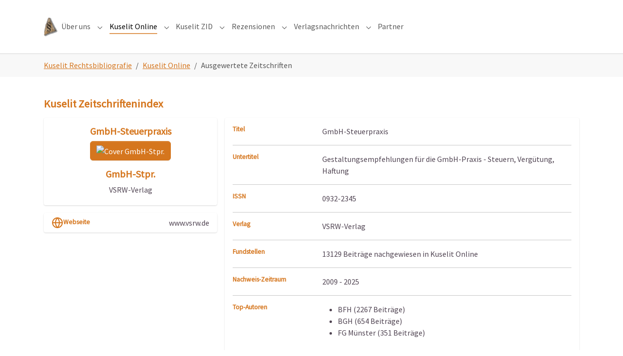

--- FILE ---
content_type: text/html; charset=utf-8
request_url: https://www.kuselit.de/ueber-uns/ausgewertete-zeitschriften?z/9503f93836eaa21510bb254ff832174f/gmbh-steuerpraxis
body_size: 4753
content:
<!DOCTYPE html>
<html>
<head>

<meta charset="utf-8">
<!-- 
	Realisiert von jurmatix Legal Intelligence UG (haftungsberschänkt) - https://legalintelligence.jurmatix.net/

	This website is powered by TYPO3 - inspiring people to share!
	TYPO3 is a free open source Content Management Framework initially created by Kasper Skaarhoj and licensed under GNU/GPL.
	TYPO3 is copyright 1998-2026 of Kasper Skaarhoj. Extensions are copyright of their respective owners.
	Information and contribution at https://typo3.org/
-->


<link rel="icon" href="/favicon.ico" type="image/vnd.microsoft.icon">
<title>Details zu &quot;GmbH-Steuerpraxis&quot; (VSRW-Verlag)</title>
<meta http-equiv="x-ua-compatible" content="IE=edge" />
<meta name="generator" content="TYPO3 CMS" />
<meta name="viewport" content="width=device-width, initial-scale=1, minimum-scale=1" />
<meta name="robots" content="index,follow" />
<meta name="twitter:card" content="summary" />
<meta name="apple-mobile-web-app-capable" content="no" />
<meta name="google" content="notranslate" />

<link rel="stylesheet" href="/typo3temp/assets/bootstrappackage/fonts/fd3b4533cde95806d09cd0ed6215a5b37bed2d1f9cc17129f522225923b42a1d/webfont.css?1768590565" media="all">
<link rel="stylesheet" href="/typo3temp/assets/compressed/merged-eee9cabd567c36cc312beae0ae8fbcd6-4432564a33fd3674aa6b370b8b039699.css?1699559773" media="all">

<link rel="stylesheet" href="/typo3temp/assets/compressed/merged-89c038fed974453316bb11c2267a4502-52ebbbee2913a1aad687356010e74fdd.css?1699639383" media="all">



<script src="/typo3temp/assets/compressed/merged-d517d921aab1a0dbcf0118d233f1bafe-7125425c5479210fb474c827d6510549.js?1699559773"></script>

<script src="/typo3temp/assets/compressed/merged-21a89a42b3b639801456f5dd77a69697-c3a497c3451b44c50219166bdf759e7d.js?1699639383"></script>



<link rel="prev" href="https://www.kuselit.de/cms/?folder=7"><link rel="next" href="/kuselit-online/bestellen">
<link rel="canonical" href="https://www.kuselit.de/ueber-uns/ausgewertete-zeitschriften?z%2F91fd47a82d8fdc28b845a893e72ebf60%2Fsteuern-im-handel=&amp;cHash=4bcbae6269c2d410c180eda4166724c8"/>

</head>
<body id="p20" class="page-20 pagelevel-2 language-0 backendlayout-default layout-default">

<div id="top"></div>
<div class="body-bg">

    



    




    <a class="visually-hidden-focusable page-skip-link" href="#page-content">
        <span>Zum Hauptinhalt springen</span>
    </a>
    <a class="visually-hidden-focusable page-skip-link" href="#page-footer">
        <span>Skip to page footer</span>
    </a>

    




<header id="page-header" class="bp-page-header navbar navbar-mainnavigation navbar-default navbar-has-image navbar-top">
    <div class="container container-mainnavigation">
        
<a class="navbar-brand navbar-brand-image" title="Startseite" href="/">
    
            <img class="navbar-brand-logo-normal" src="/fileadmin/user_upload/CI2021/kuselit-min.png" alt="Logo der Kuselit Verlag GmbH" height="120" width="180">
            
                <img class="navbar-brand-logo-inverted" src="/typo3conf/ext/bootstrap_package/Resources/Public/Images/BootstrapPackageInverted.svg" alt="Logo der Kuselit Verlag GmbH" height="120" width="180">
            
        
</a>


        
            
<button class="navbar-toggler collapsed" type="button" data-bs-toggle="collapse" data-bs-target="#mainnavigation" aria-controls="mainnavigation" aria-expanded="false" aria-label="Navigation umschalten">
    <span class="navbar-toggler-icon"></span>
</button>


            <nav aria-label="Main navigation" id="mainnavigation" class="collapse navbar-collapse">
                



                

    <ul class="navbar-nav">
        
            

                    
                    
                        
                    
                        
                    
                    <li class="nav-item nav-style-simple">
                        <a
                            id="nav-item-2"
                            href="/ueber-uns"
                            class="nav-link nav-link-main"
                            
                            
                            aria-current="false"
                            >
                            
                            <span class="nav-link-text">
                                Über uns
                                
                            </span>
                        </a>
                        
                            <button
                                type="button"
                                id="nav-toggle-2"
                                class="nav-link nav-link-toggle"
                                data-bs-toggle="dropdown"
                                data-bs-display="static"
                                aria-haspopup="true"
                                aria-expanded="false"
                                >
                                <span class="nav-link-indicator" aria-hidden="true"></span>
                                <span class="nav-link-text visually-hidden">Submenu for "Über uns"</span>
                            </button>
                        
                        <div class="dropdown-menu dropdown-menu-simple">
                            
    
        <ul class="dropdown-nav" data-level="2">
            
            
                
                        <li class="nav-item">
                            <a class="nav-link nav-link-dropdown" href="/datenschutz" title="Datenschutz">
                                
                                <span class="nav-link-text">
                                    Datenschutz
                                    
                                </span>
                            </a>
                            
    

                        </li>
                    
            
                
                        <li class="nav-item">
                            <a class="nav-link nav-link-dropdown" href="/impressum" title="Impressum">
                                
                                <span class="nav-link-text">
                                    Impressum
                                    
                                </span>
                            </a>
                            
    

                        </li>
                    
            
        </ul>
    




                        </div>
                    </li>

                
        
            

                    
                    
                        
                    
                        
                    
                        
                    
                    <li class="nav-item nav-style-simple">
                        <a
                            id="nav-item-3"
                            href="/kuselit-online"
                            class="nav-link nav-link-main active"
                            
                            
                            aria-current="false"
                            >
                            
                            <span class="nav-link-text">
                                Kuselit Online
                                
                            </span>
                        </a>
                        
                            <button
                                type="button"
                                id="nav-toggle-3"
                                class="nav-link nav-link-toggle"
                                data-bs-toggle="dropdown"
                                data-bs-display="static"
                                aria-haspopup="true"
                                aria-expanded="false"
                                >
                                <span class="nav-link-indicator" aria-hidden="true"></span>
                                <span class="nav-link-text visually-hidden">Submenu for "Kuselit Online"</span>
                            </button>
                        
                        <div class="dropdown-menu dropdown-menu-simple">
                            
    
        <ul class="dropdown-nav" data-level="2">
            
            
                
                        <li class="nav-item">
                            <a class="nav-link nav-link-dropdown" href="https://www.kuselit.de/cms/?folder=7" title="🎯 Kuselit Online Login">
                                
                                <span class="nav-link-text">
                                    🎯 Kuselit Online Login
                                    
                                </span>
                            </a>
                            
    

                        </li>
                    
            
                
                        <li class="nav-item">
                            <a class="nav-link nav-link-dropdown active" href="/ueber-uns/ausgewertete-zeitschriften" title="Ausgewertete Zeitschriften">
                                
                                <span class="nav-link-text">
                                    Ausgewertete Zeitschriften
                                     <span class="visually-hidden">(current)</span>
                                </span>
                            </a>
                            
    

                        </li>
                    
            
                
                        <li class="nav-item">
                            <a class="nav-link nav-link-dropdown" href="/kuselit-online/bestellen" title="Bestellen">
                                
                                <span class="nav-link-text">
                                    Bestellen
                                    
                                </span>
                            </a>
                            
    

                        </li>
                    
            
        </ul>
    




                        </div>
                    </li>

                
        
            

                    
                    
                        
                    
                        
                    
                        
                    
                        
                    
                        
                    
                    <li class="nav-item nav-style-simple">
                        <a
                            id="nav-item-4"
                            href="/kuselit-zid"
                            class="nav-link nav-link-main"
                            
                            
                            aria-current="false"
                            >
                            
                            <span class="nav-link-text">
                                Kuselit ZID
                                
                            </span>
                        </a>
                        
                            <button
                                type="button"
                                id="nav-toggle-4"
                                class="nav-link nav-link-toggle"
                                data-bs-toggle="dropdown"
                                data-bs-display="static"
                                aria-haspopup="true"
                                aria-expanded="false"
                                >
                                <span class="nav-link-indicator" aria-hidden="true"></span>
                                <span class="nav-link-text visually-hidden">Submenu for "Kuselit ZID"</span>
                            </button>
                        
                        <div class="dropdown-menu dropdown-menu-simple">
                            
    
        <ul class="dropdown-nav" data-level="2">
            
            
                
                        <li class="nav-item">
                            <a class="nav-link nav-link-dropdown" href="https://www.kuselit.de/cms/?folder=1075" title="🚩 Kuselit ZID Login">
                                
                                <span class="nav-link-text">
                                    🚩 Kuselit ZID Login
                                    
                                </span>
                            </a>
                            
    

                        </li>
                    
            
                
                        <li class="nav-item">
                            <a class="nav-link nav-link-dropdown" href="/kuselit-zid/kuselit-zid-campus" title="Kuselit ZID Campus">
                                
                                <span class="nav-link-text">
                                    Kuselit ZID Campus
                                    
                                </span>
                            </a>
                            
    

                        </li>
                    
            
                
                        <li class="nav-item">
                            <a class="nav-link nav-link-dropdown" href="/kuselit-zid/kuselit-zid-a-2022" title="Aktuelle Inhaltsverzeichnisse">
                                
                                <span class="nav-link-text">
                                    Aktuelle Inhaltsverzeichnisse
                                    
                                </span>
                            </a>
                            
    

                        </li>
                    
            
                
                        <li class="nav-item">
                            <a class="nav-link nav-link-dropdown" href="/kuselit-zid/fachanwaltsprofile" title="Fachanwaltsprofile">
                                
                                <span class="nav-link-text">
                                    Fachanwaltsprofile
                                    
                                </span>
                            </a>
                            
    

                        </li>
                    
            
                
                        <li class="nav-item">
                            <a class="nav-link nav-link-dropdown" href="/kuselit-zid/bestellen" title="Bestellen">
                                
                                <span class="nav-link-text">
                                    Bestellen
                                    
                                </span>
                            </a>
                            
    

                        </li>
                    
            
        </ul>
    




                        </div>
                    </li>

                
        
            

                    
                    
                        
                    
                    <li class="nav-item nav-style-simple">
                        <a
                            id="nav-item-5"
                            href="/rezensionen"
                            class="nav-link nav-link-main"
                            
                            
                            aria-current="false"
                            >
                            
                            <span class="nav-link-text">
                                Rezensionen
                                
                            </span>
                        </a>
                        
                            <button
                                type="button"
                                id="nav-toggle-5"
                                class="nav-link nav-link-toggle"
                                data-bs-toggle="dropdown"
                                data-bs-display="static"
                                aria-haspopup="true"
                                aria-expanded="false"
                                >
                                <span class="nav-link-indicator" aria-hidden="true"></span>
                                <span class="nav-link-text visually-hidden">Submenu for "Rezensionen"</span>
                            </button>
                        
                        <div class="dropdown-menu dropdown-menu-simple">
                            
    
        <ul class="dropdown-nav" data-level="2">
            
            
                
                        <li class="nav-item">
                            <a class="nav-link nav-link-dropdown" href="/verlagsnachrichten/rezensionsangebote" title="Rezensionsangebote">
                                
                                <span class="nav-link-text">
                                    Rezensionsangebote
                                    
                                </span>
                            </a>
                            
    

                        </li>
                    
            
        </ul>
    




                        </div>
                    </li>

                
        
            

                    
                    
                        
                    
                        
                    
                    <li class="nav-item nav-style-simple">
                        <a
                            id="nav-item-6"
                            href="/verlagsnachrichten/verlags-nachrichten"
                            class="nav-link nav-link-main"
                            
                            
                            aria-current="false"
                            >
                            
                            <span class="nav-link-text">
                                Verlagsnachrichten
                                
                            </span>
                        </a>
                        
                            <button
                                type="button"
                                id="nav-toggle-6"
                                class="nav-link nav-link-toggle"
                                data-bs-toggle="dropdown"
                                data-bs-display="static"
                                aria-haspopup="true"
                                aria-expanded="false"
                                >
                                <span class="nav-link-indicator" aria-hidden="true"></span>
                                <span class="nav-link-text visually-hidden">Submenu for "Verlagsnachrichten"</span>
                            </button>
                        
                        <div class="dropdown-menu dropdown-menu-simple">
                            
    
        <ul class="dropdown-nav" data-level="2">
            
            
                
                        <li class="nav-item">
                            <a class="nav-link nav-link-dropdown" href="/verlagsnachrichten/verlags-nachrichten" title="Verlagsnachrichten">
                                
                                <span class="nav-link-text">
                                    Verlagsnachrichten
                                    
                                </span>
                            </a>
                            
    

                        </li>
                    
            
                
                        <li class="nav-item">
                            <a class="nav-link nav-link-dropdown" href="/verlagsnachrichten/top-autoren" title="Top-Autoren">
                                
                                <span class="nav-link-text">
                                    Top-Autoren
                                    
                                </span>
                            </a>
                            
    

                        </li>
                    
            
        </ul>
    




                        </div>
                    </li>

                
        
            

                    
                    
                    <li class="nav-item">
                        <a
                            id="nav-item-7"
                            href="/partner"
                            class="nav-link nav-link-main"
                            
                            
                            aria-current="false"
                            >
                            
                            <span class="nav-link-text">
                                Partner
                                
                            </span>
                        </a>
                        
                        <div class="dropdown-menu">
                            
    




                        </div>
                    </li>

                
        
    </ul>



                



            </nav>
        
    </div>
</header>



    

    


    
    
        <nav class="breadcrumb-section" aria-label="Brotkrümelnavigation">
            <div class="container">
                <p class="visually-hidden" id="breadcrumb">Sie sind hier:</p>
                <ol class="breadcrumb">
                    
                        
                        
                        <li class="breadcrumb-item">
                            
                                    <a class="breadcrumb-link" href="/" title="Kuselit Rechtsbibliografie">
                                        
    <span class="breadcrumb-link-title">
        
        <span class="breadcrumb-text">Kuselit Rechtsbibliografie</span>
    </span>

                                    </a>
                                
                        </li>
                    
                        
                        
                        <li class="breadcrumb-item">
                            
                                    <a class="breadcrumb-link" href="/kuselit-online" title="Kuselit Online">
                                        
    <span class="breadcrumb-link-title">
        
        <span class="breadcrumb-text">Kuselit Online</span>
    </span>

                                    </a>
                                
                        </li>
                    
                        
                        
                            
                        
                        <li class="breadcrumb-item active" aria-current="page">
                            
                                    
    <span class="breadcrumb-link-title">
        
        <span class="breadcrumb-text">Ausgewertete Zeitschriften</span>
    </span>

                                
                        </li>
                    
                    
                </ol>
            </div>
        </nav>
    




    <main id="page-content" class="bp-page-content main-section">
        <!--TYPO3SEARCH_begin-->
        

    

    <div class="section section-default">
        








        <div id="c37" class=" frame frame-default frame-type-list frame-layout-default frame-size-default frame-height-default frame-background-none frame-space-before-none frame-space-after-none frame-no-backgroundimage">
            <div class="frame-group-container">
                <div class="frame-group-inner">
                    



                    <div class="frame-container frame-container-default">
                        <div class="frame-inner">
                            
    
    



    

    
        <div class="frame-header">
            

    
            
                

    
            <h2 class="element-header  ">
                <span>Kuselit Zeitschriftenindex</span>
            </h2>
        



            
        



            



            



        </div>
    



    

    <div class="tx-typoscript2ce">
	
	
				  
		  <div class="row gutters-sm">
            <div class="col-md-4 mb-3">
              <div class="card">
                <div class="card-body">
                  <div class="d-flex flex-column align-items-center text-center">
				    <h4>GmbH-Steuerpraxis</h4>
					<a type="button" class="btn btn-primary" data-toggle="modal" data-target="#exampleModal" title="Zum Vergrößern klicken">
						<img src="https://cdn.jurmatix.net/kuselit/thumb.php?src=1276.jpg&size=500x&crop=0" alt="Cover GmbH-Stpr." class="rounded" width="150">
					</a>
                    <div class="mt-3">
                      <h4>GmbH-Stpr.</h4>
                      <p class="text-secondary mb-1">VSRW-Verlag</p>
                    </div>
                  </div>
                </div>
              </div>
              <div class="card mt-3">
                <ul class="list-group list-group-flush">
                  <li class="list-group-item d-flex justify-content-between align-items-center flex-wrap">
                    <h6 class="mb-0"><svg xmlns="http://www.w3.org/2000/svg" width="24" height="24" viewBox="0 0 24 24" fill="none" stroke="currentColor" stroke-width="2" stroke-linecap="round" stroke-linejoin="round" class="feather feather-globe mr-2 icon-inline"><circle cx="12" cy="12" r="10"></circle><line x1="2" y1="12" x2="22" y2="12"></line><path d="M12 2a15.3 15.3 0 0 1 4 10 15.3 15.3 0 0 1-4 10 15.3 15.3 0 0 1-4-10 15.3 15.3 0 0 1 4-10z"></path></svg>Webseite</h6>
                    <span class="text-secondary">www.vsrw.de</span>
                  </li>
                </ul>
              </div>
            </div>
            <div class="col-md-8">
              <div class="card mb-3">
                <div class="card-body">
                  <div class="row">
                    <div class="col-sm-3">
                      <h6 class="mb-0">Titel</h6>
                    </div>
                    <div class="col-sm-9 text-secondary">
                      GmbH-Steuerpraxis
                    </div>
                  </div>
				                    <hr>
                  <div class="row">
                    <div class="col-sm-3">
                      <h6 class="mb-0">Untertitel</h6>
                    </div>
                    <div class="col-sm-9 text-secondary">
                      Gestaltungsempfehlungen für die GmbH-Praxis - Steuern, Vergütung, Haftung
                    </div>
                  </div>
				                    <hr>
                  <div class="row">
                    <div class="col-sm-3">
                      <h6 class="mb-0">ISSN</h6>
                    </div>
                    <div class="col-sm-9 text-secondary">
                      0932-2345
                    </div>
                  </div>
                  <hr>
                  <div class="row">
                    <div class="col-sm-3">
                      <h6 class="mb-0">Verlag</h6>
                    </div>
                    <div class="col-sm-9 text-secondary">
                      VSRW-Verlag
                    </div>
                  </div>
                  <hr>
                  <div class="row">
                    <div class="col-sm-3">
                      <h6 class="mb-0">Fundstellen</h6>
                    </div>
                    <div class="col-sm-9 text-secondary">
                      13129 Beiträge nachgewiesen in Kuselit Online
                    </div>
                  </div>
                  <hr>
                  <div class="row">
                    <div class="col-sm-3">
                      <h6 class="mb-0">Nachweis-Zeitraum</h6>
                    </div>
                    <div class="col-sm-9 text-secondary">
                      2009 - 2025
                    </div>
                  </div>
                  <hr>
                  <div class="row">
                    <div class="col-sm-3">
                      <h6 class="mb-0">Top-Autoren</h6>
                    </div>
                    <div class="col-sm-9 text-secondary">
                      <ul>
					  						<li>BFH (2267 Beiträge)</li>
					  						<li>BGH (654 Beiträge)</li>
					  						<li>FG Münster (351 Beiträge)</li>
					  					  </ul>
                    </div>
                  </div>
                                    <hr>
                </div>
              </div>

            </div>
          </div>
		  <div class="col-md-12 text-center">
		    <a href="https://www.kuselit.de/kuselit-zid/bestellen" class="btn btn-warning">Kuselit ZID bestellen</a>
            <button type="button" class="btn btn-primary" onClick="JavaScript:history.back();">Zurück</button>
          </div>
<style>
.card {
    box-shadow: 0 1px 3px 0 rgba(0,0,0,.1), 0 1px 2px 0 rgba(0,0,0,.06);
}

.card {
    position: relative;
    display: flex;
    flex-direction: column;
    min-width: 0;
    word-wrap: break-word;
    background-color: #fff;
    background-clip: border-box;
    border: 0 solid rgba(0,0,0,.125);
    border-radius: .25rem;
}

.card-body {
    flex: 1 1 auto;
    min-height: 1px;
    padding: 1rem;
}

.gutters-sm {
    margin-right: -8px;
    margin-left: -8px;
}

.gutters-sm>.col, .gutters-sm>[class*=col-] {
    padding-right: 8px;
    padding-left: 8px;
}
.mb-3, .my-3 {
    margin-bottom: 1rem!important;
}

.bg-gray-300 {
    background-color: #e2e8f0;
}
.h-100 {
    height: 100%!important;
}
.shadow-none {
    box-shadow: none!important;
}
</style>

<div class="modal fade" id="exampleModal" tabindex="-1" role="dialog" aria-labelledby="exampleModalLabel" aria-hidden="true">
  <div class="modal-dialog" role="document">
    <div class="modal-content">
      <div class="modal-header">
        <h5 class="modal-title" id="exampleModalLabel">GmbH-Steuerpraxis</h5>
        <button type="button" class="close" data-dismiss="modal" aria-label="Close">
          <span aria-hidden="true">&times;</span>
        </button>
      </div>
      <div class="modal-body">
        <img src="https://cdn.jurmatix.net/kuselit/thumb.php?src=1276.jpg&size=500x&crop=0" alt="Cover GmbH-Stpr." class="rounded" width="100%">
      </div>
      <div class="modal-footer">
        <button type="button" class="btn" data-dismiss="modal">Schlie&szlig;en</button>
      </div>
    </div>
  </div>
</div>
	

</div>


    



    




                        </div>
                    </div>
                </div>
            </div>
        </div>

    



    </div>

    


        <!--TYPO3SEARCH_end-->
    </main>

    <footer id="page-footer" class="bp-page-footer">
        



        

    
<section class="section footer-section footer-section-content">
    <div class="container">
        <div class="section-row">
            <div class="section-column footer-section-content-column footer-section-content-column-left">
                
            </div>
            <div class="section-column footer-section-content-column footer-section-content-column-middle">
                
            </div>
            <div class="section-column footer-section-content-column footer-section-content-column-right">
                
            </div>
        </div>
    </div>
</section>




        

    <section class="section footer-section footer-section-meta">
        <div class="frame frame-background-none frame-space-before-none frame-space-after-none">
            <div class="frame-group-container">
                <div class="frame-group-inner">
                    <div class="frame-container frame-container-default">
                        <div class="frame-inner">
                            
                            
                                <div class="footer-info-section">
                                    
                                        <div class="footer-meta">
                                            



                                        </div>
                                    
                                    
                                    
                                        <div class="footer-copyright">
                                            
<p>Realisiert von <a href="https://legalintelligence.jurmatix.net/" target="_blank" rel="noreferrer noopener">jurmatix Legal Intelligence UG (haftungsbschränkt)</a></p>


                                        </div>
                                    
                                    
                                        <div class="footer-sociallinks">
                                            

    <div class="sociallinks">
        <ul class="sociallinks-list">
            
                
            
                
            
                
            
                
            
                
            
                
            
                
            
                
            
                
            
                
            
                
            
        </ul>
    </div>



                                        </div>
                                    
                                </div>
                            
                        </div>
                    </div>
                </div>
            </div>
        </div>
    </section>



        



    </footer>
    
<a class="scroll-top" title="Nach oben rollen" href="#top">
    <span class="scroll-top-icon"></span>
</a>


    




</div>
<script src="/typo3temp/assets/compressed/merged-079f8255f2c48199609792a7c4bfd5b2-ae431a20c44957cdfb1477a14293de7f.js?1699559773"></script>



    <!-- Matomo -->
<script type="text/javascript">
  var _paq = window._paq || [];
  _paq.push(['trackPageView']);
  _paq.push(['disableCookies']);
  _paq.push(['enableLinkTracking']);
  (function() {
    var u="//www.kuselit.de/";
    _paq.push(['setTrackerUrl', u+'dsgvokonformewebanalyse.php']);
    _paq.push(['setSiteId', '3']);
    var d=document, g=d.createElement('script'), s=d.getElementsByTagName('script')[0];
    g.type='text/javascript'; g.async=true; g.defer=true; g.src=u+'dsgvokonformewebanalyse.php'; s.parentNode.insertBefore(g,s);
  })();
</script>
    <!-- End Matomo Code -->

</body>
</html>